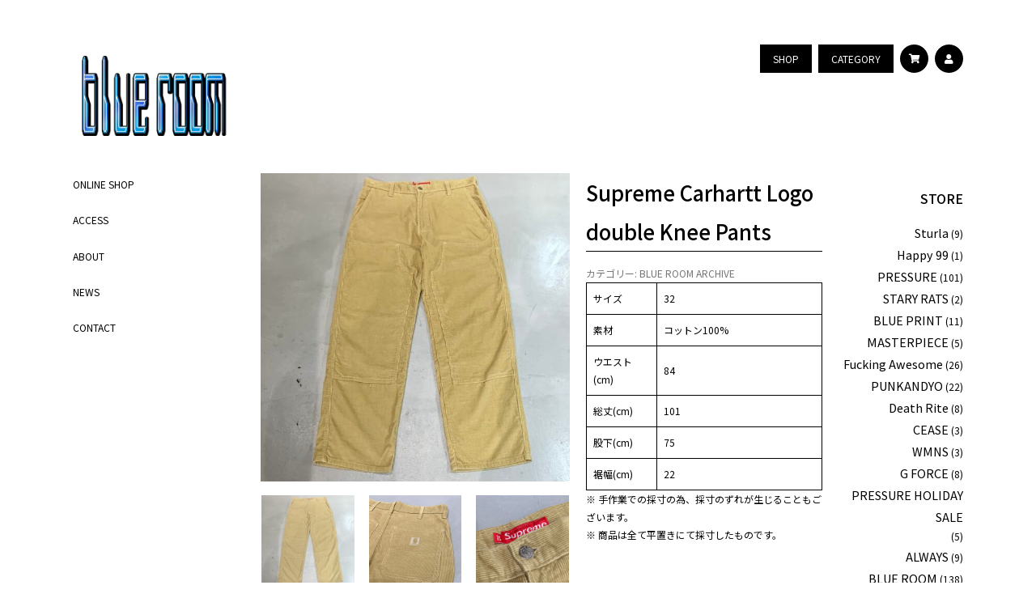

--- FILE ---
content_type: text/html; charset=UTF-8
request_url: https://blue-room.jp/product/supreme-carhartt-logo-double-knee-pants
body_size: 14434
content:
<!doctype html>
<html class="no-js" lang="ja">

    <head>

        <meta charset="UTF-8">
        <meta name="viewport" content="width=device-width, initial-scale=1.0" >

        <link rel="profile" href="https://gmpg.org/xfn/11">

        <meta name='robots' content='index, follow, max-image-preview:large, max-snippet:-1, max-video-preview:-1' />
	<style>img:is([sizes="auto" i], [sizes^="auto," i]) { contain-intrinsic-size: 3000px 1500px }</style>
	
	<!-- This site is optimized with the Yoast SEO plugin v26.7 - https://yoast.com/wordpress/plugins/seo/ -->
	<title>Supreme Carhartt Logo double Knee Pants - blue room</title>
	<meta name="description" content="Supreme Carhartt Logo double Knee Pants - アンビエントなアイテムを多く取り揃える。90年代のストリート、裏原、クラブウェアなどギミックの効いたアイテムの提案。当時の空気感をもたせた雰囲気造り。" />
	<link rel="canonical" href="https://blue-room.jp/product/supreme-carhartt-logo-double-knee-pants" />
	<meta property="og:locale" content="ja_JP" />
	<meta property="og:type" content="article" />
	<meta property="og:title" content="Supreme Carhartt Logo double Knee Pants - blue room" />
	<meta property="og:description" content="Supreme Carhartt Logo double Knee Pants - アンビエントなアイテムを多く取り揃える。90年代のストリート、裏原、クラブウェアなどギミックの効いたアイテムの提案。当時の空気感をもたせた雰囲気造り。" />
	<meta property="og:url" content="https://blue-room.jp/product/supreme-carhartt-logo-double-knee-pants" />
	<meta property="og:site_name" content="blue room" />
	<meta property="article:modified_time" content="2021-10-15T10:22:11+00:00" />
	<meta property="og:image" content="https://blue-room.jp/wp/wp-content/uploads/2021/10/CB0EFA3B-4C35-428A-BEEB-818CA6B8E867-scaled.jpeg" />
	<meta property="og:image:width" content="2560" />
	<meta property="og:image:height" content="2560" />
	<meta property="og:image:type" content="image/jpeg" />
	<meta name="twitter:card" content="summary_large_image" />
	<script type="application/ld+json" class="yoast-schema-graph">{"@context":"https://schema.org","@graph":[{"@type":"WebPage","@id":"https://blue-room.jp/product/supreme-carhartt-logo-double-knee-pants","url":"https://blue-room.jp/product/supreme-carhartt-logo-double-knee-pants","name":"Supreme Carhartt Logo double Knee Pants - blue room","isPartOf":{"@id":"https://blue-room.jp/#website"},"primaryImageOfPage":{"@id":"https://blue-room.jp/product/supreme-carhartt-logo-double-knee-pants#primaryimage"},"image":{"@id":"https://blue-room.jp/product/supreme-carhartt-logo-double-knee-pants#primaryimage"},"thumbnailUrl":"https://blue-room.jp/wp/wp-content/uploads/2021/10/CB0EFA3B-4C35-428A-BEEB-818CA6B8E867-scaled.jpeg","datePublished":"2021-10-12T10:05:24+00:00","dateModified":"2021-10-15T10:22:11+00:00","description":"Supreme Carhartt Logo double Knee Pants - アンビエントなアイテムを多く取り揃える。90年代のストリート、裏原、クラブウェアなどギミックの効いたアイテムの提案。当時の空気感をもたせた雰囲気造り。","breadcrumb":{"@id":"https://blue-room.jp/product/supreme-carhartt-logo-double-knee-pants#breadcrumb"},"inLanguage":"ja","potentialAction":[{"@type":"ReadAction","target":["https://blue-room.jp/product/supreme-carhartt-logo-double-knee-pants"]}]},{"@type":"ImageObject","inLanguage":"ja","@id":"https://blue-room.jp/product/supreme-carhartt-logo-double-knee-pants#primaryimage","url":"https://blue-room.jp/wp/wp-content/uploads/2021/10/CB0EFA3B-4C35-428A-BEEB-818CA6B8E867-scaled.jpeg","contentUrl":"https://blue-room.jp/wp/wp-content/uploads/2021/10/CB0EFA3B-4C35-428A-BEEB-818CA6B8E867-scaled.jpeg","width":2560,"height":2560},{"@type":"BreadcrumbList","@id":"https://blue-room.jp/product/supreme-carhartt-logo-double-knee-pants#breadcrumb","itemListElement":[{"@type":"ListItem","position":1,"name":"ホーム","item":"https://blue-room.jp/"},{"@type":"ListItem","position":2,"name":"ONLINE SHOP","item":"https://blue-room.jp/online"},{"@type":"ListItem","position":3,"name":"Supreme Carhartt Logo double Knee Pants"}]},{"@type":"WebSite","@id":"https://blue-room.jp/#website","url":"https://blue-room.jp/","name":"blue room","description":"90年代裏原系ブランドを中心に取り扱う古着屋","publisher":{"@id":"https://blue-room.jp/#organization"},"potentialAction":[{"@type":"SearchAction","target":{"@type":"EntryPoint","urlTemplate":"https://blue-room.jp/?s={search_term_string}"},"query-input":{"@type":"PropertyValueSpecification","valueRequired":true,"valueName":"search_term_string"}}],"inLanguage":"ja"},{"@type":"Organization","@id":"https://blue-room.jp/#organization","name":"blue room","url":"https://blue-room.jp/","logo":{"@type":"ImageObject","inLanguage":"ja","@id":"https://blue-room.jp/#/schema/logo/image/","url":"https://blue-room.jp/wp/wp-content/uploads/2019/04/blue_room.png","contentUrl":"https://blue-room.jp/wp/wp-content/uploads/2019/04/blue_room.png","width":458,"height":290,"caption":"blue room"},"image":{"@id":"https://blue-room.jp/#/schema/logo/image/"},"sameAs":["https://www.instagram.com/___summer_of_love___/"]}]}</script>
	<!-- / Yoast SEO plugin. -->



<script>
dataLayer = [{"title":"Supreme Carhartt Logo double Knee Pants","author":"staff","wordcount":1,"logged_in":"false","page_id":21606,"post_date":"2021-10-12 19:05:24"}];
</script>
<!-- Google Tag Manager -->
<script>(function(w,d,s,l,i){w[l]=w[l]||[];w[l].push({'gtm.start':
new Date().getTime(),event:'gtm.js'});var f=d.getElementsByTagName(s)[0],
j=d.createElement(s),dl=l!='dataLayer'?'&l='+l:'';j.async=true;j.src=
'https://www.googletagmanager.com/gtm.js?id='+i+dl;f.parentNode.insertBefore(j,f);
})(window,document,'script','dataLayer','GTM-T7KL35N');</script>
<!-- End Google Tag Manager --><link rel='dns-prefetch' href='//static.addtoany.com' />
<link rel='dns-prefetch' href='//cdnjs.cloudflare.com' />
<link rel='dns-prefetch' href='//unpkg.com' />
<link rel='dns-prefetch' href='//cdn.jsdelivr.net' />
<link rel='dns-prefetch' href='//fonts.googleapis.com' />
<link rel='dns-prefetch' href='//use.fontawesome.com' />
<link rel="alternate" type="application/rss+xml" title="blue room &raquo; フィード" href="https://blue-room.jp/feed" />
<link rel="alternate" type="application/rss+xml" title="blue room &raquo; コメントフィード" href="https://blue-room.jp/comments/feed" />
<script type="text/javascript">
/* <![CDATA[ */
window._wpemojiSettings = {"baseUrl":"https:\/\/s.w.org\/images\/core\/emoji\/16.0.1\/72x72\/","ext":".png","svgUrl":"https:\/\/s.w.org\/images\/core\/emoji\/16.0.1\/svg\/","svgExt":".svg","source":{"concatemoji":"https:\/\/blue-room.jp\/wp\/wp-includes\/js\/wp-emoji-release.min.js?ver=6.8.3"}};
/*! This file is auto-generated */
!function(s,n){var o,i,e;function c(e){try{var t={supportTests:e,timestamp:(new Date).valueOf()};sessionStorage.setItem(o,JSON.stringify(t))}catch(e){}}function p(e,t,n){e.clearRect(0,0,e.canvas.width,e.canvas.height),e.fillText(t,0,0);var t=new Uint32Array(e.getImageData(0,0,e.canvas.width,e.canvas.height).data),a=(e.clearRect(0,0,e.canvas.width,e.canvas.height),e.fillText(n,0,0),new Uint32Array(e.getImageData(0,0,e.canvas.width,e.canvas.height).data));return t.every(function(e,t){return e===a[t]})}function u(e,t){e.clearRect(0,0,e.canvas.width,e.canvas.height),e.fillText(t,0,0);for(var n=e.getImageData(16,16,1,1),a=0;a<n.data.length;a++)if(0!==n.data[a])return!1;return!0}function f(e,t,n,a){switch(t){case"flag":return n(e,"\ud83c\udff3\ufe0f\u200d\u26a7\ufe0f","\ud83c\udff3\ufe0f\u200b\u26a7\ufe0f")?!1:!n(e,"\ud83c\udde8\ud83c\uddf6","\ud83c\udde8\u200b\ud83c\uddf6")&&!n(e,"\ud83c\udff4\udb40\udc67\udb40\udc62\udb40\udc65\udb40\udc6e\udb40\udc67\udb40\udc7f","\ud83c\udff4\u200b\udb40\udc67\u200b\udb40\udc62\u200b\udb40\udc65\u200b\udb40\udc6e\u200b\udb40\udc67\u200b\udb40\udc7f");case"emoji":return!a(e,"\ud83e\udedf")}return!1}function g(e,t,n,a){var r="undefined"!=typeof WorkerGlobalScope&&self instanceof WorkerGlobalScope?new OffscreenCanvas(300,150):s.createElement("canvas"),o=r.getContext("2d",{willReadFrequently:!0}),i=(o.textBaseline="top",o.font="600 32px Arial",{});return e.forEach(function(e){i[e]=t(o,e,n,a)}),i}function t(e){var t=s.createElement("script");t.src=e,t.defer=!0,s.head.appendChild(t)}"undefined"!=typeof Promise&&(o="wpEmojiSettingsSupports",i=["flag","emoji"],n.supports={everything:!0,everythingExceptFlag:!0},e=new Promise(function(e){s.addEventListener("DOMContentLoaded",e,{once:!0})}),new Promise(function(t){var n=function(){try{var e=JSON.parse(sessionStorage.getItem(o));if("object"==typeof e&&"number"==typeof e.timestamp&&(new Date).valueOf()<e.timestamp+604800&&"object"==typeof e.supportTests)return e.supportTests}catch(e){}return null}();if(!n){if("undefined"!=typeof Worker&&"undefined"!=typeof OffscreenCanvas&&"undefined"!=typeof URL&&URL.createObjectURL&&"undefined"!=typeof Blob)try{var e="postMessage("+g.toString()+"("+[JSON.stringify(i),f.toString(),p.toString(),u.toString()].join(",")+"));",a=new Blob([e],{type:"text/javascript"}),r=new Worker(URL.createObjectURL(a),{name:"wpTestEmojiSupports"});return void(r.onmessage=function(e){c(n=e.data),r.terminate(),t(n)})}catch(e){}c(n=g(i,f,p,u))}t(n)}).then(function(e){for(var t in e)n.supports[t]=e[t],n.supports.everything=n.supports.everything&&n.supports[t],"flag"!==t&&(n.supports.everythingExceptFlag=n.supports.everythingExceptFlag&&n.supports[t]);n.supports.everythingExceptFlag=n.supports.everythingExceptFlag&&!n.supports.flag,n.DOMReady=!1,n.readyCallback=function(){n.DOMReady=!0}}).then(function(){return e}).then(function(){var e;n.supports.everything||(n.readyCallback(),(e=n.source||{}).concatemoji?t(e.concatemoji):e.wpemoji&&e.twemoji&&(t(e.twemoji),t(e.wpemoji)))}))}((window,document),window._wpemojiSettings);
/* ]]> */
</script>
<style id='wp-emoji-styles-inline-css' type='text/css'>

	img.wp-smiley, img.emoji {
		display: inline !important;
		border: none !important;
		box-shadow: none !important;
		height: 1em !important;
		width: 1em !important;
		margin: 0 0.07em !important;
		vertical-align: -0.1em !important;
		background: none !important;
		padding: 0 !important;
	}
</style>
<link rel='stylesheet' id='wp-block-library-css' href='https://blue-room.jp/wp/wp-includes/css/dist/block-library/style.min.css?ver=1726539838' type='text/css' media='all' />
<style id='wp-block-library-theme-inline-css' type='text/css'>
.wp-block-audio :where(figcaption){color:#555;font-size:13px;text-align:center}.is-dark-theme .wp-block-audio :where(figcaption){color:#ffffffa6}.wp-block-audio{margin:0 0 1em}.wp-block-code{border:1px solid #ccc;border-radius:4px;font-family:Menlo,Consolas,monaco,monospace;padding:.8em 1em}.wp-block-embed :where(figcaption){color:#555;font-size:13px;text-align:center}.is-dark-theme .wp-block-embed :where(figcaption){color:#ffffffa6}.wp-block-embed{margin:0 0 1em}.blocks-gallery-caption{color:#555;font-size:13px;text-align:center}.is-dark-theme .blocks-gallery-caption{color:#ffffffa6}:root :where(.wp-block-image figcaption){color:#555;font-size:13px;text-align:center}.is-dark-theme :root :where(.wp-block-image figcaption){color:#ffffffa6}.wp-block-image{margin:0 0 1em}.wp-block-pullquote{border-bottom:4px solid;border-top:4px solid;color:currentColor;margin-bottom:1.75em}.wp-block-pullquote cite,.wp-block-pullquote footer,.wp-block-pullquote__citation{color:currentColor;font-size:.8125em;font-style:normal;text-transform:uppercase}.wp-block-quote{border-left:.25em solid;margin:0 0 1.75em;padding-left:1em}.wp-block-quote cite,.wp-block-quote footer{color:currentColor;font-size:.8125em;font-style:normal;position:relative}.wp-block-quote:where(.has-text-align-right){border-left:none;border-right:.25em solid;padding-left:0;padding-right:1em}.wp-block-quote:where(.has-text-align-center){border:none;padding-left:0}.wp-block-quote.is-large,.wp-block-quote.is-style-large,.wp-block-quote:where(.is-style-plain){border:none}.wp-block-search .wp-block-search__label{font-weight:700}.wp-block-search__button{border:1px solid #ccc;padding:.375em .625em}:where(.wp-block-group.has-background){padding:1.25em 2.375em}.wp-block-separator.has-css-opacity{opacity:.4}.wp-block-separator{border:none;border-bottom:2px solid;margin-left:auto;margin-right:auto}.wp-block-separator.has-alpha-channel-opacity{opacity:1}.wp-block-separator:not(.is-style-wide):not(.is-style-dots){width:100px}.wp-block-separator.has-background:not(.is-style-dots){border-bottom:none;height:1px}.wp-block-separator.has-background:not(.is-style-wide):not(.is-style-dots){height:2px}.wp-block-table{margin:0 0 1em}.wp-block-table td,.wp-block-table th{word-break:normal}.wp-block-table :where(figcaption){color:#555;font-size:13px;text-align:center}.is-dark-theme .wp-block-table :where(figcaption){color:#ffffffa6}.wp-block-video :where(figcaption){color:#555;font-size:13px;text-align:center}.is-dark-theme .wp-block-video :where(figcaption){color:#ffffffa6}.wp-block-video{margin:0 0 1em}:root :where(.wp-block-template-part.has-background){margin-bottom:0;margin-top:0;padding:1.25em 2.375em}
</style>
<style id='classic-theme-styles-inline-css' type='text/css'>
/*! This file is auto-generated */
.wp-block-button__link{color:#fff;background-color:#32373c;border-radius:9999px;box-shadow:none;text-decoration:none;padding:calc(.667em + 2px) calc(1.333em + 2px);font-size:1.125em}.wp-block-file__button{background:#32373c;color:#fff;text-decoration:none}
</style>
<style id='global-styles-inline-css' type='text/css'>
:root{--wp--preset--aspect-ratio--square: 1;--wp--preset--aspect-ratio--4-3: 4/3;--wp--preset--aspect-ratio--3-4: 3/4;--wp--preset--aspect-ratio--3-2: 3/2;--wp--preset--aspect-ratio--2-3: 2/3;--wp--preset--aspect-ratio--16-9: 16/9;--wp--preset--aspect-ratio--9-16: 9/16;--wp--preset--color--black: #000000;--wp--preset--color--cyan-bluish-gray: #abb8c3;--wp--preset--color--white: #ffffff;--wp--preset--color--pale-pink: #f78da7;--wp--preset--color--vivid-red: #cf2e2e;--wp--preset--color--luminous-vivid-orange: #ff6900;--wp--preset--color--luminous-vivid-amber: #fcb900;--wp--preset--color--light-green-cyan: #7bdcb5;--wp--preset--color--vivid-green-cyan: #00d084;--wp--preset--color--pale-cyan-blue: #8ed1fc;--wp--preset--color--vivid-cyan-blue: #0693e3;--wp--preset--color--vivid-purple: #9b51e0;--wp--preset--gradient--vivid-cyan-blue-to-vivid-purple: linear-gradient(135deg,rgba(6,147,227,1) 0%,rgb(155,81,224) 100%);--wp--preset--gradient--light-green-cyan-to-vivid-green-cyan: linear-gradient(135deg,rgb(122,220,180) 0%,rgb(0,208,130) 100%);--wp--preset--gradient--luminous-vivid-amber-to-luminous-vivid-orange: linear-gradient(135deg,rgba(252,185,0,1) 0%,rgba(255,105,0,1) 100%);--wp--preset--gradient--luminous-vivid-orange-to-vivid-red: linear-gradient(135deg,rgba(255,105,0,1) 0%,rgb(207,46,46) 100%);--wp--preset--gradient--very-light-gray-to-cyan-bluish-gray: linear-gradient(135deg,rgb(238,238,238) 0%,rgb(169,184,195) 100%);--wp--preset--gradient--cool-to-warm-spectrum: linear-gradient(135deg,rgb(74,234,220) 0%,rgb(151,120,209) 20%,rgb(207,42,186) 40%,rgb(238,44,130) 60%,rgb(251,105,98) 80%,rgb(254,248,76) 100%);--wp--preset--gradient--blush-light-purple: linear-gradient(135deg,rgb(255,206,236) 0%,rgb(152,150,240) 100%);--wp--preset--gradient--blush-bordeaux: linear-gradient(135deg,rgb(254,205,165) 0%,rgb(254,45,45) 50%,rgb(107,0,62) 100%);--wp--preset--gradient--luminous-dusk: linear-gradient(135deg,rgb(255,203,112) 0%,rgb(199,81,192) 50%,rgb(65,88,208) 100%);--wp--preset--gradient--pale-ocean: linear-gradient(135deg,rgb(255,245,203) 0%,rgb(182,227,212) 50%,rgb(51,167,181) 100%);--wp--preset--gradient--electric-grass: linear-gradient(135deg,rgb(202,248,128) 0%,rgb(113,206,126) 100%);--wp--preset--gradient--midnight: linear-gradient(135deg,rgb(2,3,129) 0%,rgb(40,116,252) 100%);--wp--preset--font-size--small: 19.5px;--wp--preset--font-size--medium: 20px;--wp--preset--font-size--large: 30px;--wp--preset--font-size--x-large: 42px;--wp--preset--font-size--normal: 22px;--wp--preset--font-size--huge: 49.5px;--wp--preset--spacing--20: 0.44rem;--wp--preset--spacing--30: 0.67rem;--wp--preset--spacing--40: 1rem;--wp--preset--spacing--50: 1.5rem;--wp--preset--spacing--60: 2.25rem;--wp--preset--spacing--70: 3.38rem;--wp--preset--spacing--80: 5.06rem;--wp--preset--shadow--natural: 6px 6px 9px rgba(0, 0, 0, 0.2);--wp--preset--shadow--deep: 12px 12px 50px rgba(0, 0, 0, 0.4);--wp--preset--shadow--sharp: 6px 6px 0px rgba(0, 0, 0, 0.2);--wp--preset--shadow--outlined: 6px 6px 0px -3px rgba(255, 255, 255, 1), 6px 6px rgba(0, 0, 0, 1);--wp--preset--shadow--crisp: 6px 6px 0px rgba(0, 0, 0, 1);}:where(.is-layout-flex){gap: 0.5em;}:where(.is-layout-grid){gap: 0.5em;}body .is-layout-flex{display: flex;}.is-layout-flex{flex-wrap: wrap;align-items: center;}.is-layout-flex > :is(*, div){margin: 0;}body .is-layout-grid{display: grid;}.is-layout-grid > :is(*, div){margin: 0;}:where(.wp-block-columns.is-layout-flex){gap: 2em;}:where(.wp-block-columns.is-layout-grid){gap: 2em;}:where(.wp-block-post-template.is-layout-flex){gap: 1.25em;}:where(.wp-block-post-template.is-layout-grid){gap: 1.25em;}.has-black-color{color: var(--wp--preset--color--black) !important;}.has-cyan-bluish-gray-color{color: var(--wp--preset--color--cyan-bluish-gray) !important;}.has-white-color{color: var(--wp--preset--color--white) !important;}.has-pale-pink-color{color: var(--wp--preset--color--pale-pink) !important;}.has-vivid-red-color{color: var(--wp--preset--color--vivid-red) !important;}.has-luminous-vivid-orange-color{color: var(--wp--preset--color--luminous-vivid-orange) !important;}.has-luminous-vivid-amber-color{color: var(--wp--preset--color--luminous-vivid-amber) !important;}.has-light-green-cyan-color{color: var(--wp--preset--color--light-green-cyan) !important;}.has-vivid-green-cyan-color{color: var(--wp--preset--color--vivid-green-cyan) !important;}.has-pale-cyan-blue-color{color: var(--wp--preset--color--pale-cyan-blue) !important;}.has-vivid-cyan-blue-color{color: var(--wp--preset--color--vivid-cyan-blue) !important;}.has-vivid-purple-color{color: var(--wp--preset--color--vivid-purple) !important;}.has-black-background-color{background-color: var(--wp--preset--color--black) !important;}.has-cyan-bluish-gray-background-color{background-color: var(--wp--preset--color--cyan-bluish-gray) !important;}.has-white-background-color{background-color: var(--wp--preset--color--white) !important;}.has-pale-pink-background-color{background-color: var(--wp--preset--color--pale-pink) !important;}.has-vivid-red-background-color{background-color: var(--wp--preset--color--vivid-red) !important;}.has-luminous-vivid-orange-background-color{background-color: var(--wp--preset--color--luminous-vivid-orange) !important;}.has-luminous-vivid-amber-background-color{background-color: var(--wp--preset--color--luminous-vivid-amber) !important;}.has-light-green-cyan-background-color{background-color: var(--wp--preset--color--light-green-cyan) !important;}.has-vivid-green-cyan-background-color{background-color: var(--wp--preset--color--vivid-green-cyan) !important;}.has-pale-cyan-blue-background-color{background-color: var(--wp--preset--color--pale-cyan-blue) !important;}.has-vivid-cyan-blue-background-color{background-color: var(--wp--preset--color--vivid-cyan-blue) !important;}.has-vivid-purple-background-color{background-color: var(--wp--preset--color--vivid-purple) !important;}.has-black-border-color{border-color: var(--wp--preset--color--black) !important;}.has-cyan-bluish-gray-border-color{border-color: var(--wp--preset--color--cyan-bluish-gray) !important;}.has-white-border-color{border-color: var(--wp--preset--color--white) !important;}.has-pale-pink-border-color{border-color: var(--wp--preset--color--pale-pink) !important;}.has-vivid-red-border-color{border-color: var(--wp--preset--color--vivid-red) !important;}.has-luminous-vivid-orange-border-color{border-color: var(--wp--preset--color--luminous-vivid-orange) !important;}.has-luminous-vivid-amber-border-color{border-color: var(--wp--preset--color--luminous-vivid-amber) !important;}.has-light-green-cyan-border-color{border-color: var(--wp--preset--color--light-green-cyan) !important;}.has-vivid-green-cyan-border-color{border-color: var(--wp--preset--color--vivid-green-cyan) !important;}.has-pale-cyan-blue-border-color{border-color: var(--wp--preset--color--pale-cyan-blue) !important;}.has-vivid-cyan-blue-border-color{border-color: var(--wp--preset--color--vivid-cyan-blue) !important;}.has-vivid-purple-border-color{border-color: var(--wp--preset--color--vivid-purple) !important;}.has-vivid-cyan-blue-to-vivid-purple-gradient-background{background: var(--wp--preset--gradient--vivid-cyan-blue-to-vivid-purple) !important;}.has-light-green-cyan-to-vivid-green-cyan-gradient-background{background: var(--wp--preset--gradient--light-green-cyan-to-vivid-green-cyan) !important;}.has-luminous-vivid-amber-to-luminous-vivid-orange-gradient-background{background: var(--wp--preset--gradient--luminous-vivid-amber-to-luminous-vivid-orange) !important;}.has-luminous-vivid-orange-to-vivid-red-gradient-background{background: var(--wp--preset--gradient--luminous-vivid-orange-to-vivid-red) !important;}.has-very-light-gray-to-cyan-bluish-gray-gradient-background{background: var(--wp--preset--gradient--very-light-gray-to-cyan-bluish-gray) !important;}.has-cool-to-warm-spectrum-gradient-background{background: var(--wp--preset--gradient--cool-to-warm-spectrum) !important;}.has-blush-light-purple-gradient-background{background: var(--wp--preset--gradient--blush-light-purple) !important;}.has-blush-bordeaux-gradient-background{background: var(--wp--preset--gradient--blush-bordeaux) !important;}.has-luminous-dusk-gradient-background{background: var(--wp--preset--gradient--luminous-dusk) !important;}.has-pale-ocean-gradient-background{background: var(--wp--preset--gradient--pale-ocean) !important;}.has-electric-grass-gradient-background{background: var(--wp--preset--gradient--electric-grass) !important;}.has-midnight-gradient-background{background: var(--wp--preset--gradient--midnight) !important;}.has-small-font-size{font-size: var(--wp--preset--font-size--small) !important;}.has-medium-font-size{font-size: var(--wp--preset--font-size--medium) !important;}.has-large-font-size{font-size: var(--wp--preset--font-size--large) !important;}.has-x-large-font-size{font-size: var(--wp--preset--font-size--x-large) !important;}
:where(.wp-block-post-template.is-layout-flex){gap: 1.25em;}:where(.wp-block-post-template.is-layout-grid){gap: 1.25em;}
:where(.wp-block-columns.is-layout-flex){gap: 2em;}:where(.wp-block-columns.is-layout-grid){gap: 2em;}
:root :where(.wp-block-pullquote){font-size: 1.5em;line-height: 1.6;}
</style>
<style id='woocommerce-inline-inline-css' type='text/css'>
.woocommerce form .form-row .required { visibility: visible; }
</style>
<link rel='stylesheet' id='brands-styles-css' href='https://blue-room.jp/wp/wp-content/plugins/woocommerce/assets/css/brands.css?ver=10.1.3' type='text/css' media='all' />
<link rel='stylesheet' id='theme-style-css' href='https://blue-room.jp/wp/wp-content/themes/pxlm-aworld/style.css?ver=2024091722358' type='text/css' media='all' />
<link rel='stylesheet' id='google-font-style-css' href='//fonts.googleapis.com/css?family=Noto+Sans+JP%3A400%2C500%2C700&#038;ver=1726539838' type='text/css' media='all' />
<link rel='stylesheet' id='fontawesome-style-css' href='//use.fontawesome.com/releases/v5.5.0/css/all.css?ver=1726539838' type='text/css' media='all' />
<link rel='stylesheet' id='animate-style-css' href='//cdnjs.cloudflare.com/ajax/libs/animate.css/3.7.0/animate.min.css' type='text/css' media='all' />
<link rel='stylesheet' id='swiper-style-css' href='//cdnjs.cloudflare.com/ajax/libs/Swiper/4.5.0/css/swiper.min.css' type='text/css' media='all' />
<link rel='stylesheet' id='pushbar-style-css' href='https://blue-room.jp/wp/wp-content/themes/pxlm-aworld/pushbar/pushbar.css?ver=1726539838' type='text/css' media='all' />
<link rel='stylesheet' id='addtoany-css' href='https://blue-room.jp/wp/wp-content/plugins/add-to-any/addtoany.min.css?ver=1.16' type='text/css' media='all' />
<script type="text/javascript" id="addtoany-core-js-before">
/* <![CDATA[ */
window.a2a_config=window.a2a_config||{};a2a_config.callbacks=[];a2a_config.overlays=[];a2a_config.templates={};a2a_localize = {
	Share: "共有",
	Save: "ブックマーク",
	Subscribe: "購読",
	Email: "メール",
	Bookmark: "ブックマーク",
	ShowAll: "すべて表示する",
	ShowLess: "小さく表示する",
	FindServices: "サービスを探す",
	FindAnyServiceToAddTo: "追加するサービスを今すぐ探す",
	PoweredBy: "Powered by",
	ShareViaEmail: "メールでシェアする",
	SubscribeViaEmail: "メールで購読する",
	BookmarkInYourBrowser: "ブラウザにブックマーク",
	BookmarkInstructions: "このページをブックマークするには、 Ctrl+D または \u2318+D を押下。",
	AddToYourFavorites: "お気に入りに追加",
	SendFromWebOrProgram: "任意のメールアドレスまたはメールプログラムから送信",
	EmailProgram: "メールプログラム",
	More: "詳細&#8230;",
	ThanksForSharing: "共有ありがとうございます !",
	ThanksForFollowing: "フォローありがとうございます !"
};

var getPageTitle = document.title;
a2a_config.templates.twitter=getPageTitle+" ${link}";
/* ]]> */
</script>
<script type="text/javascript" defer src="https://static.addtoany.com/menu/page.js" id="addtoany-core-js"></script>
<script type="text/javascript" src="https://blue-room.jp/wp/wp-includes/js/jquery/jquery.min.js?ver=3.7.1" id="jquery-core-js"></script>
<script type="text/javascript" src="https://blue-room.jp/wp/wp-includes/js/jquery/jquery-migrate.min.js?ver=3.4.1" id="jquery-migrate-js"></script>
<script type="text/javascript" defer src="https://blue-room.jp/wp/wp-content/plugins/add-to-any/addtoany.min.js?ver=1.1" id="addtoany-jquery-js"></script>
<script type="text/javascript" src="https://blue-room.jp/wp/wp-content/plugins/woocommerce/assets/js/jquery-blockui/jquery.blockUI.min.js?ver=2.7.0-wc.10.1.3" id="jquery-blockui-js" defer="defer" data-wp-strategy="defer"></script>
<script type="text/javascript" id="wc-add-to-cart-js-extra">
/* <![CDATA[ */
var wc_add_to_cart_params = {"ajax_url":"\/wp\/wp-admin\/admin-ajax.php","wc_ajax_url":"\/?wc-ajax=%%endpoint%%","i18n_view_cart":"\u304a\u8cb7\u3044\u7269\u30ab\u30b4\u3092\u8868\u793a","cart_url":"https:\/\/blue-room.jp\/cart","is_cart":"","cart_redirect_after_add":"no"};
/* ]]> */
</script>
<script type="text/javascript" src="https://blue-room.jp/wp/wp-content/plugins/woocommerce/assets/js/frontend/add-to-cart.min.js?ver=10.1.3" id="wc-add-to-cart-js" defer="defer" data-wp-strategy="defer"></script>
<script type="text/javascript" src="https://blue-room.jp/wp/wp-content/plugins/woocommerce/assets/js/zoom/jquery.zoom.min.js?ver=1.7.21-wc.10.1.3" id="zoom-js" defer="defer" data-wp-strategy="defer"></script>
<script type="text/javascript" src="https://blue-room.jp/wp/wp-content/plugins/woocommerce/assets/js/flexslider/jquery.flexslider.min.js?ver=2.7.2-wc.10.1.3" id="flexslider-js" defer="defer" data-wp-strategy="defer"></script>
<script type="text/javascript" id="wc-single-product-js-extra">
/* <![CDATA[ */
var wc_single_product_params = {"i18n_required_rating_text":"\u8a55\u4fa1\u3092\u9078\u629e\u3057\u3066\u304f\u3060\u3055\u3044","i18n_rating_options":["1\u3064\u661f (\u6700\u9ad8\u8a55\u4fa1: 5\u3064\u661f)","2\u3064\u661f (\u6700\u9ad8\u8a55\u4fa1: 5\u3064\u661f)","3\u3064\u661f (\u6700\u9ad8\u8a55\u4fa1: 5\u3064\u661f)","4\u3064\u661f (\u6700\u9ad8\u8a55\u4fa1: 5\u3064\u661f)","5\u3064\u661f (\u6700\u9ad8\u8a55\u4fa1: 5\u3064\u661f)"],"i18n_product_gallery_trigger_text":"\u30d5\u30eb\u30b9\u30af\u30ea\u30fc\u30f3\u753b\u50cf\u30ae\u30e3\u30e9\u30ea\u30fc\u3092\u8868\u793a","review_rating_required":"yes","flexslider":{"rtl":false,"animation":"slide","smoothHeight":true,"directionNav":false,"controlNav":"thumbnails","slideshow":false,"animationSpeed":500,"animationLoop":false,"allowOneSlide":false},"zoom_enabled":"1","zoom_options":[],"photoswipe_enabled":"","photoswipe_options":{"shareEl":false,"closeOnScroll":false,"history":false,"hideAnimationDuration":0,"showAnimationDuration":0},"flexslider_enabled":"1"};
/* ]]> */
</script>
<script type="text/javascript" src="https://blue-room.jp/wp/wp-content/plugins/woocommerce/assets/js/frontend/single-product.min.js?ver=10.1.3" id="wc-single-product-js" defer="defer" data-wp-strategy="defer"></script>
<script type="text/javascript" src="https://blue-room.jp/wp/wp-content/plugins/woocommerce/assets/js/js-cookie/js.cookie.min.js?ver=2.1.4-wc.10.1.3" id="js-cookie-js" defer="defer" data-wp-strategy="defer"></script>
<script type="text/javascript" id="woocommerce-js-extra">
/* <![CDATA[ */
var woocommerce_params = {"ajax_url":"\/wp\/wp-admin\/admin-ajax.php","wc_ajax_url":"\/?wc-ajax=%%endpoint%%","i18n_password_show":"\u30d1\u30b9\u30ef\u30fc\u30c9\u3092\u8868\u793a","i18n_password_hide":"\u30d1\u30b9\u30ef\u30fc\u30c9\u3092\u96a0\u3059"};
/* ]]> */
</script>
<script type="text/javascript" src="https://blue-room.jp/wp/wp-content/plugins/woocommerce/assets/js/frontend/woocommerce.min.js?ver=10.1.3" id="woocommerce-js" defer="defer" data-wp-strategy="defer"></script>
<link rel="https://api.w.org/" href="https://blue-room.jp/wp-json/" /><link rel="alternate" title="JSON" type="application/json" href="https://blue-room.jp/wp-json/wp/v2/product/21606" /><link rel="EditURI" type="application/rsd+xml" title="RSD" href="https://blue-room.jp/wp/xmlrpc.php?rsd" />
<meta name="generator" content="WordPress 6.8.3" />
<meta name="generator" content="WooCommerce 10.1.3" />
<link rel='shortlink' href='https://blue-room.jp/?p=21606' />
<link rel="alternate" title="oEmbed (JSON)" type="application/json+oembed" href="https://blue-room.jp/wp-json/oembed/1.0/embed?url=https%3A%2F%2Fblue-room.jp%2Fproduct%2Fsupreme-carhartt-logo-double-knee-pants" />
<link rel="alternate" title="oEmbed (XML)" type="text/xml+oembed" href="https://blue-room.jp/wp-json/oembed/1.0/embed?url=https%3A%2F%2Fblue-room.jp%2Fproduct%2Fsupreme-carhartt-logo-double-knee-pants&#038;format=xml" />
	<noscript><style>.woocommerce-product-gallery{ opacity: 1 !important; }</style></noscript>
	<link rel="icon" href="https://blue-room.jp/wp/wp-content/uploads/2020/10/cropped-favicon-32x32.png" sizes="32x32" />
<link rel="icon" href="https://blue-room.jp/wp/wp-content/uploads/2020/10/cropped-favicon-192x192.png" sizes="192x192" />
<link rel="apple-touch-icon" href="https://blue-room.jp/wp/wp-content/uploads/2020/10/cropped-favicon-180x180.png" />
<meta name="msapplication-TileImage" content="https://blue-room.jp/wp/wp-content/uploads/2020/10/cropped-favicon-270x270.png" />

    </head>

    <body class="wp-singular product-template-default single single-product postid-21606 wp-embed-responsive wp-theme-pxlm-aworld theme-pxlm-aworld woocommerce woocommerce-page woocommerce-no-js">

        <!-- Google Tag Manager (noscript) -->
<noscript><iframe src="https://www.googletagmanager.com/ns.html?id=GTM-T7KL35N" height="0" width="0" style="display:none;visibility:hidden"></iframe></noscript>
<!-- End Google Tag Manager (noscript) -->
        <div data-pushbar-id="mypushbar1" class="pushbar from_right">
            <button data-pushbar-close><i class="fas fa-times"></i></button>
                        <nav class="main-navigation" aria-label="Top Menu">
                <div class="menu-global-menu-container"><ul id="menu-global-menu" class="slide-menu" tabindex="0"><li id="menu-item-571" class="menu-item menu-item-type-post_type menu-item-object-page current_page_parent menu-item-571"><a href="https://blue-room.jp/online">ONLINE SHOP</a></li>
<li id="menu-item-22120" class="menu-item menu-item-type-post_type menu-item-object-page menu-item-22120"><a href="https://blue-room.jp/access">ACCESS</a></li>
<li id="menu-item-15672" class="menu-item menu-item-type-post_type menu-item-object-page menu-item-15672"><a href="https://blue-room.jp/about">ABOUT</a></li>
<li id="menu-item-11" class="menu-item menu-item-type-taxonomy menu-item-object-category menu-item-11"><a href="https://blue-room.jp/archives/category/news">NEWS</a></li>
<li id="menu-item-22" class="menu-item menu-item-type-post_type menu-item-object-page menu-item-22"><a href="https://blue-room.jp/contact">CONTACT</a></li>
</ul></div>            </nav><!-- #site-navigation -->
                        <button data-pushbar-close><i class="fas fa-times"></i></button>
        </div>

    <div id="page" class="site">
        <div class="site-inner">

            <div class="logo-area">
                                <p class="site-title"><a href="https://blue-room.jp/" rel="home"><img src="https://blue-room.jp/wp/wp-content/uploads/2019/04/blue_room.png" alt="blue room"></a></p>
                                <div class="pushbar_main_content pushbar_blur">
                    <button data-pushbar-target="mypushbar1">
                        <i class="fas fa-bars"></i>
                        MENU
                    </button>
                </div>
            </div>

            <header id="masthead" class="site-header" ontouchstart>
                <div class="description-area sp-none">
                    <h1 class="description">90年代裏原系ブランドを中心に取り扱う古着屋</h1>
                </div>
                                <nav id="site-navigation" class="main-navigation" aria-label="Top Menu">
                    <div class="menu-global-menu-container"><ul id="menu-global-menu-1" class="main-menu" tabindex="0"><li class="menu-item menu-item-type-post_type menu-item-object-page current_page_parent menu-item-571"><a href="https://blue-room.jp/online">ONLINE SHOP</a></li>
<li class="menu-item menu-item-type-post_type menu-item-object-page menu-item-22120"><a href="https://blue-room.jp/access">ACCESS</a></li>
<li class="menu-item menu-item-type-post_type menu-item-object-page menu-item-15672"><a href="https://blue-room.jp/about">ABOUT</a></li>
<li class="menu-item menu-item-type-taxonomy menu-item-object-category menu-item-11"><a href="https://blue-room.jp/archives/category/news">NEWS</a></li>
<li class="menu-item menu-item-type-post_type menu-item-object-page menu-item-22"><a href="https://blue-room.jp/contact">CONTACT</a></li>
</ul></div>                </nav><!-- #site-navigation -->
                            </header><!-- .site-header -->

            <div class="icon" id="header-tab">
                <ul class="header-tab-area">
                    <li v-on:click="change('A')" v-bind:class="{'active': isActive === 'A'}" class="square">SHOP</li>
                    <li v-on:click="change('B')" v-bind:class="{'active': isActive === 'B'}" class="square">CATEGORY</li>
                    <li class="circle"><a href="https://blue-room.jp/cart"><i class="fas fa-shopping-cart"></i></a></li>
                    <li class="circle"><a href="https://blue-room.jp/account"><i class="fas fa-user"></i></a></li>
                </ul>
                <ul class="contents" v-bind:class="{'active': isActive !== '0'}">
                    <li v-if="isActive === 'A'"><div class="woocommerce columns-4"><ul class="products columns-4">
<li class="product-category product first">
	<a aria-label="商品カテゴリー「ALWAYS」にアクセス" href="https://blue-room.jp/product-category/store/always"><img src="https://blue-room.jp/wp/wp-content/uploads/woocommerce-placeholder.png" alt="ALWAYS" width="300" height="300" />		<h2 class="woocommerce-loop-category__title">
			ALWAYS <mark class="count">(9)</mark>		</h2>
		</a></li>
<li class="product-category product">
	<a aria-label="商品カテゴリー「BLUE PRINT」にアクセス" href="https://blue-room.jp/product-category/store/blue-print"><img src="https://blue-room.jp/wp/wp-content/uploads/2023/06/IMG_6297-300x300.jpg" alt="BLUE PRINT" width="300" height="300" srcset="https://blue-room.jp/wp/wp-content/uploads/2023/06/IMG_6297-300x300.jpg 300w, https://blue-room.jp/wp/wp-content/uploads/2023/06/IMG_6297-1024x1024.jpg 1024w, https://blue-room.jp/wp/wp-content/uploads/2023/06/IMG_6297-150x150.jpg 150w, https://blue-room.jp/wp/wp-content/uploads/2023/06/IMG_6297-768x768.jpg 768w, https://blue-room.jp/wp/wp-content/uploads/2023/06/IMG_6297-512x512.jpg 512w, https://blue-room.jp/wp/wp-content/uploads/2023/06/IMG_6297-600x600.jpg 600w, https://blue-room.jp/wp/wp-content/uploads/2023/06/IMG_6297-100x100.jpg 100w, https://blue-room.jp/wp/wp-content/uploads/2023/06/IMG_6297.jpg 1280w" sizes="(max-width: 300px) 100vw, 300px" />		<h2 class="woocommerce-loop-category__title">
			BLUE PRINT <mark class="count">(11)</mark>		</h2>
		</a></li>
<li class="product-category product">
	<a aria-label="商品カテゴリー「CEASE」にアクセス" href="https://blue-room.jp/product-category/store/cease"><img src="https://blue-room.jp/wp/wp-content/uploads/woocommerce-placeholder.png" alt="CEASE" width="300" height="300" />		<h2 class="woocommerce-loop-category__title">
			CEASE <mark class="count">(3)</mark>		</h2>
		</a></li>
<li class="product-category product last">
	<a aria-label="商品カテゴリー「Death Rite」にアクセス" href="https://blue-room.jp/product-category/store/death-rite-store"><img src="https://blue-room.jp/wp/wp-content/uploads/woocommerce-placeholder.png" alt="Death Rite" width="300" height="300" />		<h2 class="woocommerce-loop-category__title">
			Death Rite <mark class="count">(8)</mark>		</h2>
		</a></li>
<li class="product-category product first">
	<a aria-label="商品カテゴリー「Fucking Awesome」にアクセス" href="https://blue-room.jp/product-category/store/fucking-awesome"><img src="https://blue-room.jp/wp/wp-content/uploads/woocommerce-placeholder.png" alt="Fucking Awesome" width="300" height="300" />		<h2 class="woocommerce-loop-category__title">
			Fucking Awesome <mark class="count">(26)</mark>		</h2>
		</a></li>
<li class="product-category product">
	<a aria-label="商品カテゴリー「G FORCE」にアクセス" href="https://blue-room.jp/product-category/store/g-force"><img src="https://blue-room.jp/wp/wp-content/uploads/woocommerce-placeholder.png" alt="G FORCE" width="300" height="300" />		<h2 class="woocommerce-loop-category__title">
			G FORCE <mark class="count">(8)</mark>		</h2>
		</a></li>
<li class="product-category product">
	<a aria-label="商品カテゴリー「Happy 99」にアクセス" href="https://blue-room.jp/product-category/store/happy-99"><img src="https://blue-room.jp/wp/wp-content/uploads/woocommerce-placeholder.png" alt="Happy 99" width="300" height="300" />		<h2 class="woocommerce-loop-category__title">
			Happy 99 <mark class="count">(1)</mark>		</h2>
		</a></li>
<li class="product-category product last">
	<a aria-label="商品カテゴリー「MASTERPIECE」にアクセス" href="https://blue-room.jp/product-category/store/masterpiece"><img src="https://blue-room.jp/wp/wp-content/uploads/woocommerce-placeholder.png" alt="MASTERPIECE" width="300" height="300" />		<h2 class="woocommerce-loop-category__title">
			MASTERPIECE <mark class="count">(5)</mark>		</h2>
		</a></li>
<li class="product-category product first">
	<a aria-label="商品カテゴリー「PRESSURE」にアクセス" href="https://blue-room.jp/product-category/store/pressure"><img src="https://blue-room.jp/wp/wp-content/uploads/2023/05/5D5E134B-29F6-4D6A-9BDC-36F8F8C7BDEE-300x300.jpeg" alt="PRESSURE" width="300" height="300" srcset="https://blue-room.jp/wp/wp-content/uploads/2023/05/5D5E134B-29F6-4D6A-9BDC-36F8F8C7BDEE-300x300.jpeg 300w, https://blue-room.jp/wp/wp-content/uploads/2023/05/5D5E134B-29F6-4D6A-9BDC-36F8F8C7BDEE-1024x1024.jpeg 1024w, https://blue-room.jp/wp/wp-content/uploads/2023/05/5D5E134B-29F6-4D6A-9BDC-36F8F8C7BDEE-150x150.jpeg 150w, https://blue-room.jp/wp/wp-content/uploads/2023/05/5D5E134B-29F6-4D6A-9BDC-36F8F8C7BDEE-768x767.jpeg 768w, https://blue-room.jp/wp/wp-content/uploads/2023/05/5D5E134B-29F6-4D6A-9BDC-36F8F8C7BDEE-512x512.jpeg 512w, https://blue-room.jp/wp/wp-content/uploads/2023/05/5D5E134B-29F6-4D6A-9BDC-36F8F8C7BDEE-600x600.jpeg 600w, https://blue-room.jp/wp/wp-content/uploads/2023/05/5D5E134B-29F6-4D6A-9BDC-36F8F8C7BDEE-100x100.jpeg 100w, https://blue-room.jp/wp/wp-content/uploads/2023/05/5D5E134B-29F6-4D6A-9BDC-36F8F8C7BDEE.jpeg 1335w" sizes="(max-width: 300px) 100vw, 300px" />		<h2 class="woocommerce-loop-category__title">
			PRESSURE <mark class="count">(101)</mark>		</h2>
		</a></li>
<li class="product-category product">
	<a aria-label="商品カテゴリー「PRESSURE HOLIDAY SALE」にアクセス" href="https://blue-room.jp/product-category/store/pressure-holiday-sale"><img src="https://blue-room.jp/wp/wp-content/uploads/woocommerce-placeholder.png" alt="PRESSURE HOLIDAY SALE" width="300" height="300" />		<h2 class="woocommerce-loop-category__title">
			PRESSURE HOLIDAY SALE <mark class="count">(5)</mark>		</h2>
		</a></li>
<li class="product-category product">
	<a aria-label="商品カテゴリー「PUNKANDYO」にアクセス" href="https://blue-room.jp/product-category/store/punkandyo"><img src="https://blue-room.jp/wp/wp-content/uploads/woocommerce-placeholder.png" alt="PUNKANDYO" width="300" height="300" />		<h2 class="woocommerce-loop-category__title">
			PUNKANDYO <mark class="count">(22)</mark>		</h2>
		</a></li>
<li class="product-category product last">
	<a aria-label="商品カテゴリー「STARY RATS」にアクセス" href="https://blue-room.jp/product-category/store/stary-rats"><img src="https://blue-room.jp/wp/wp-content/uploads/woocommerce-placeholder.png" alt="STARY RATS" width="300" height="300" />		<h2 class="woocommerce-loop-category__title">
			STARY RATS <mark class="count">(2)</mark>		</h2>
		</a></li>
<li class="product-category product first">
	<a aria-label="商品カテゴリー「Sturla」にアクセス" href="https://blue-room.jp/product-category/store/sturla"><img src="https://blue-room.jp/wp/wp-content/uploads/woocommerce-placeholder.png" alt="Sturla" width="300" height="300" />		<h2 class="woocommerce-loop-category__title">
			Sturla <mark class="count">(9)</mark>		</h2>
		</a></li>
<li class="product-category product">
	<a aria-label="商品カテゴリー「WMNS」にアクセス" href="https://blue-room.jp/product-category/store/ladies"><img src="https://blue-room.jp/wp/wp-content/uploads/woocommerce-placeholder.png" alt="WMNS" width="300" height="300" />		<h2 class="woocommerce-loop-category__title">
			WMNS <mark class="count">(3)</mark>		</h2>
		</a></li>
<li class="product-category product">
	<a aria-label="商品カテゴリー「BLUE ROOM」にアクセス" href="https://blue-room.jp/product-category/store/blue-room"><img src="https://blue-room.jp/wp/wp-content/uploads/woocommerce-placeholder.png" alt="BLUE ROOM" width="300" height="300" />		<h2 class="woocommerce-loop-category__title">
			BLUE ROOM <mark class="count">(138)</mark>		</h2>
		</a></li>
<li class="product-category product last">
	<a aria-label="商品カテゴリー「SUMMER OF LOVE」にアクセス" href="https://blue-room.jp/product-category/store/summeroflove"><img src="https://blue-room.jp/wp/wp-content/uploads/woocommerce-placeholder.png" alt="SUMMER OF LOVE" width="300" height="300" />		<h2 class="woocommerce-loop-category__title">
			SUMMER OF LOVE <mark class="count">(47)</mark>		</h2>
		</a></li>
<li class="product-category product first">
	<a aria-label="商品カテゴリー「BLUE SUMMER」にアクセス" href="https://blue-room.jp/product-category/store/blue_summer"><img src="https://blue-room.jp/wp/wp-content/uploads/woocommerce-placeholder.png" alt="BLUE SUMMER" width="300" height="300" />		<h2 class="woocommerce-loop-category__title">
			BLUE SUMMER <mark class="count">(14)</mark>		</h2>
		</a></li>
<li class="product-category product">
	<a aria-label="商品カテゴリー「SUBWARE」にアクセス" href="https://blue-room.jp/product-category/store/subware"><img src="https://blue-room.jp/wp/wp-content/uploads/woocommerce-placeholder.png" alt="SUBWARE" width="300" height="300" />		<h2 class="woocommerce-loop-category__title">
			SUBWARE <mark class="count">(10)</mark>		</h2>
		</a></li>
<li class="product-category product">
	<a aria-label="商品カテゴリー「TRANSPORT」にアクセス" href="https://blue-room.jp/product-category/store/transport"><img src="https://blue-room.jp/wp/wp-content/uploads/woocommerce-placeholder.png" alt="TRANSPORT" width="300" height="300" />		<h2 class="woocommerce-loop-category__title">
			TRANSPORT <mark class="count">(3)</mark>		</h2>
		</a></li>
<li class="product-category product last">
	<a aria-label="商品カテゴリー「BLUE ROOM ARCHIVE」にアクセス" href="https://blue-room.jp/product-category/store/br-archive"><img src="https://blue-room.jp/wp/wp-content/uploads/woocommerce-placeholder.png" alt="BLUE ROOM ARCHIVE" width="300" height="300" />		<h2 class="woocommerce-loop-category__title">
			BLUE ROOM ARCHIVE <mark class="count">(3432)</mark>		</h2>
		</a></li>
</ul>
</div></li>
                    <li v-else-if="isActive === 'B'"><div class="woocommerce columns-4"><ul class="products columns-4">
<li class="product-category product first">
	<a aria-label="商品カテゴリー「T-SHIRTS」にアクセス" href="https://blue-room.jp/product-category/category/t-shirts"><img src="https://blue-room.jp/wp/wp-content/uploads/woocommerce-placeholder.png" alt="T-SHIRTS" width="300" height="300" />		<h2 class="woocommerce-loop-category__title">
			T-SHIRTS <mark class="count">(178)</mark>		</h2>
		</a></li>
<li class="product-category product">
	<a aria-label="商品カテゴリー「SHIRTS」にアクセス" href="https://blue-room.jp/product-category/category/shirts"><img src="https://blue-room.jp/wp/wp-content/uploads/woocommerce-placeholder.png" alt="SHIRTS" width="300" height="300" />		<h2 class="woocommerce-loop-category__title">
			SHIRTS <mark class="count">(49)</mark>		</h2>
		</a></li>
<li class="product-category product">
	<a aria-label="商品カテゴリー「SWEATSHIRTS」にアクセス" href="https://blue-room.jp/product-category/category/sweatshirts"><img src="https://blue-room.jp/wp/wp-content/uploads/woocommerce-placeholder.png" alt="SWEATSHIRTS" width="300" height="300" />		<h2 class="woocommerce-loop-category__title">
			SWEATSHIRTS <mark class="count">(66)</mark>		</h2>
		</a></li>
<li class="product-category product last">
	<a aria-label="商品カテゴリー「KNIT」にアクセス" href="https://blue-room.jp/product-category/category/knit"><img src="https://blue-room.jp/wp/wp-content/uploads/woocommerce-placeholder.png" alt="KNIT" width="300" height="300" />		<h2 class="woocommerce-loop-category__title">
			KNIT <mark class="count">(41)</mark>		</h2>
		</a></li>
<li class="product-category product first">
	<a aria-label="商品カテゴリー「VEST」にアクセス" href="https://blue-room.jp/product-category/category/vest"><img src="https://blue-room.jp/wp/wp-content/uploads/woocommerce-placeholder.png" alt="VEST" width="300" height="300" />		<h2 class="woocommerce-loop-category__title">
			VEST <mark class="count">(3)</mark>		</h2>
		</a></li>
<li class="product-category product">
	<a aria-label="商品カテゴリー「JACKET」にアクセス" href="https://blue-room.jp/product-category/category/jacket"><img src="https://blue-room.jp/wp/wp-content/uploads/woocommerce-placeholder.png" alt="JACKET" width="300" height="300" />		<h2 class="woocommerce-loop-category__title">
			JACKET <mark class="count">(40)</mark>		</h2>
		</a></li>
<li class="product-category product">
	<a aria-label="商品カテゴリー「COAT」にアクセス" href="https://blue-room.jp/product-category/category/coat"><img src="https://blue-room.jp/wp/wp-content/uploads/woocommerce-placeholder.png" alt="COAT" width="300" height="300" />		<h2 class="woocommerce-loop-category__title">
			COAT <mark class="count">(4)</mark>		</h2>
		</a></li>
<li class="product-category product last">
	<a aria-label="商品カテゴリー「PANTS」にアクセス" href="https://blue-room.jp/product-category/category/pants"><img src="https://blue-room.jp/wp/wp-content/uploads/woocommerce-placeholder.png" alt="PANTS" width="300" height="300" />		<h2 class="woocommerce-loop-category__title">
			PANTS <mark class="count">(47)</mark>		</h2>
		</a></li>
<li class="product-category product first">
	<a aria-label="商品カテゴリー「SHOES」にアクセス" href="https://blue-room.jp/product-category/category/shoes"><img src="https://blue-room.jp/wp/wp-content/uploads/woocommerce-placeholder.png" alt="SHOES" width="300" height="300" />		<h2 class="woocommerce-loop-category__title">
			SHOES <mark class="count">(11)</mark>		</h2>
		</a></li>
<li class="product-category product">
	<a aria-label="商品カテゴリー「ACCESSORY」にアクセス" href="https://blue-room.jp/product-category/category/accessory"><img src="https://blue-room.jp/wp/wp-content/uploads/woocommerce-placeholder.png" alt="ACCESSORY" width="300" height="300" />		<h2 class="woocommerce-loop-category__title">
			ACCESSORY <mark class="count">(23)</mark>		</h2>
		</a></li>
<li class="product-category product">
	<a aria-label="商品カテゴリー「BAG」にアクセス" href="https://blue-room.jp/product-category/category/bag"><img src="https://blue-room.jp/wp/wp-content/uploads/woocommerce-placeholder.png" alt="BAG" width="300" height="300" />		<h2 class="woocommerce-loop-category__title">
			BAG <mark class="count">(4)</mark>		</h2>
		</a></li>
</ul>
</div></li>
                </ul>
            </div>

            <div id="content" class="site-content">
	<div id="primary" class="content-area"><main id="main" class="site-main" role="main">
		
			<div class="woocommerce-notices-wrapper"></div><div id="product-21606" class="product type-product post-21606 status-publish first outofstock product_cat-br-archive has-post-thumbnail taxable shipping-taxable product-type-simple">

	<div class="woocommerce-product-gallery woocommerce-product-gallery--with-images woocommerce-product-gallery--columns-4 images" data-columns="4" style="opacity: 0; transition: opacity .25s ease-in-out;">
	<div class="woocommerce-product-gallery__wrapper">
		<div data-thumb="https://blue-room.jp/wp/wp-content/uploads/2021/10/CB0EFA3B-4C35-428A-BEEB-818CA6B8E867-100x100.jpeg" data-thumb-alt="Supreme Carhartt Logo double Knee Pants" data-thumb-srcset="https://blue-room.jp/wp/wp-content/uploads/2021/10/CB0EFA3B-4C35-428A-BEEB-818CA6B8E867-100x100.jpeg 100w, https://blue-room.jp/wp/wp-content/uploads/2021/10/CB0EFA3B-4C35-428A-BEEB-818CA6B8E867-300x300.jpeg 300w, https://blue-room.jp/wp/wp-content/uploads/2021/10/CB0EFA3B-4C35-428A-BEEB-818CA6B8E867-1024x1024.jpeg 1024w, https://blue-room.jp/wp/wp-content/uploads/2021/10/CB0EFA3B-4C35-428A-BEEB-818CA6B8E867-150x150.jpeg 150w, https://blue-room.jp/wp/wp-content/uploads/2021/10/CB0EFA3B-4C35-428A-BEEB-818CA6B8E867-768x768.jpeg 768w, https://blue-room.jp/wp/wp-content/uploads/2021/10/CB0EFA3B-4C35-428A-BEEB-818CA6B8E867-1536x1536.jpeg 1536w, https://blue-room.jp/wp/wp-content/uploads/2021/10/CB0EFA3B-4C35-428A-BEEB-818CA6B8E867-2048x2048.jpeg 2048w, https://blue-room.jp/wp/wp-content/uploads/2021/10/CB0EFA3B-4C35-428A-BEEB-818CA6B8E867-512x512.jpeg 512w, https://blue-room.jp/wp/wp-content/uploads/2021/10/CB0EFA3B-4C35-428A-BEEB-818CA6B8E867-600x600.jpeg 600w"  data-thumb-sizes="(max-width: 100px) 100vw, 100px" class="woocommerce-product-gallery__image"><a href="https://blue-room.jp/wp/wp-content/uploads/2021/10/CB0EFA3B-4C35-428A-BEEB-818CA6B8E867-scaled.jpeg"><img width="600" height="600" src="https://blue-room.jp/wp/wp-content/uploads/2021/10/CB0EFA3B-4C35-428A-BEEB-818CA6B8E867-600x600.jpeg" class="wp-post-image" alt="Supreme Carhartt Logo double Knee Pants" data-caption="" data-src="https://blue-room.jp/wp/wp-content/uploads/2021/10/CB0EFA3B-4C35-428A-BEEB-818CA6B8E867-scaled.jpeg" data-large_image="https://blue-room.jp/wp/wp-content/uploads/2021/10/CB0EFA3B-4C35-428A-BEEB-818CA6B8E867-scaled.jpeg" data-large_image_width="2560" data-large_image_height="2560" decoding="async" fetchpriority="high" srcset="https://blue-room.jp/wp/wp-content/uploads/2021/10/CB0EFA3B-4C35-428A-BEEB-818CA6B8E867-600x600.jpeg 600w, https://blue-room.jp/wp/wp-content/uploads/2021/10/CB0EFA3B-4C35-428A-BEEB-818CA6B8E867-300x300.jpeg 300w, https://blue-room.jp/wp/wp-content/uploads/2021/10/CB0EFA3B-4C35-428A-BEEB-818CA6B8E867-1024x1024.jpeg 1024w, https://blue-room.jp/wp/wp-content/uploads/2021/10/CB0EFA3B-4C35-428A-BEEB-818CA6B8E867-150x150.jpeg 150w, https://blue-room.jp/wp/wp-content/uploads/2021/10/CB0EFA3B-4C35-428A-BEEB-818CA6B8E867-768x768.jpeg 768w, https://blue-room.jp/wp/wp-content/uploads/2021/10/CB0EFA3B-4C35-428A-BEEB-818CA6B8E867-1536x1536.jpeg 1536w, https://blue-room.jp/wp/wp-content/uploads/2021/10/CB0EFA3B-4C35-428A-BEEB-818CA6B8E867-2048x2048.jpeg 2048w, https://blue-room.jp/wp/wp-content/uploads/2021/10/CB0EFA3B-4C35-428A-BEEB-818CA6B8E867-512x512.jpeg 512w, https://blue-room.jp/wp/wp-content/uploads/2021/10/CB0EFA3B-4C35-428A-BEEB-818CA6B8E867-100x100.jpeg 100w" sizes="(max-width: 600px) 100vw, 600px" /></a></div><div data-thumb="https://blue-room.jp/wp/wp-content/uploads/2021/10/4F620A6C-6B3B-4BF4-BF16-0E0E4A9F0BCF-100x100.jpeg" data-thumb-alt="Supreme Carhartt Logo double Knee Pants - 画像 (2)" data-thumb-srcset="https://blue-room.jp/wp/wp-content/uploads/2021/10/4F620A6C-6B3B-4BF4-BF16-0E0E4A9F0BCF-100x100.jpeg 100w, https://blue-room.jp/wp/wp-content/uploads/2021/10/4F620A6C-6B3B-4BF4-BF16-0E0E4A9F0BCF-300x300.jpeg 300w, https://blue-room.jp/wp/wp-content/uploads/2021/10/4F620A6C-6B3B-4BF4-BF16-0E0E4A9F0BCF-1024x1024.jpeg 1024w, https://blue-room.jp/wp/wp-content/uploads/2021/10/4F620A6C-6B3B-4BF4-BF16-0E0E4A9F0BCF-150x150.jpeg 150w, https://blue-room.jp/wp/wp-content/uploads/2021/10/4F620A6C-6B3B-4BF4-BF16-0E0E4A9F0BCF-768x768.jpeg 768w, https://blue-room.jp/wp/wp-content/uploads/2021/10/4F620A6C-6B3B-4BF4-BF16-0E0E4A9F0BCF-1536x1536.jpeg 1536w, https://blue-room.jp/wp/wp-content/uploads/2021/10/4F620A6C-6B3B-4BF4-BF16-0E0E4A9F0BCF-2048x2048.jpeg 2048w, https://blue-room.jp/wp/wp-content/uploads/2021/10/4F620A6C-6B3B-4BF4-BF16-0E0E4A9F0BCF-512x512.jpeg 512w, https://blue-room.jp/wp/wp-content/uploads/2021/10/4F620A6C-6B3B-4BF4-BF16-0E0E4A9F0BCF-600x600.jpeg 600w"  data-thumb-sizes="(max-width: 100px) 100vw, 100px" class="woocommerce-product-gallery__image"><a href="https://blue-room.jp/wp/wp-content/uploads/2021/10/4F620A6C-6B3B-4BF4-BF16-0E0E4A9F0BCF-scaled.jpeg"><img width="600" height="600" src="https://blue-room.jp/wp/wp-content/uploads/2021/10/4F620A6C-6B3B-4BF4-BF16-0E0E4A9F0BCF-600x600.jpeg" class="" alt="Supreme Carhartt Logo double Knee Pants - 画像 (2)" data-caption="" data-src="https://blue-room.jp/wp/wp-content/uploads/2021/10/4F620A6C-6B3B-4BF4-BF16-0E0E4A9F0BCF-scaled.jpeg" data-large_image="https://blue-room.jp/wp/wp-content/uploads/2021/10/4F620A6C-6B3B-4BF4-BF16-0E0E4A9F0BCF-scaled.jpeg" data-large_image_width="2560" data-large_image_height="2560" decoding="async" srcset="https://blue-room.jp/wp/wp-content/uploads/2021/10/4F620A6C-6B3B-4BF4-BF16-0E0E4A9F0BCF-600x600.jpeg 600w, https://blue-room.jp/wp/wp-content/uploads/2021/10/4F620A6C-6B3B-4BF4-BF16-0E0E4A9F0BCF-300x300.jpeg 300w, https://blue-room.jp/wp/wp-content/uploads/2021/10/4F620A6C-6B3B-4BF4-BF16-0E0E4A9F0BCF-1024x1024.jpeg 1024w, https://blue-room.jp/wp/wp-content/uploads/2021/10/4F620A6C-6B3B-4BF4-BF16-0E0E4A9F0BCF-150x150.jpeg 150w, https://blue-room.jp/wp/wp-content/uploads/2021/10/4F620A6C-6B3B-4BF4-BF16-0E0E4A9F0BCF-768x768.jpeg 768w, https://blue-room.jp/wp/wp-content/uploads/2021/10/4F620A6C-6B3B-4BF4-BF16-0E0E4A9F0BCF-1536x1536.jpeg 1536w, https://blue-room.jp/wp/wp-content/uploads/2021/10/4F620A6C-6B3B-4BF4-BF16-0E0E4A9F0BCF-2048x2048.jpeg 2048w, https://blue-room.jp/wp/wp-content/uploads/2021/10/4F620A6C-6B3B-4BF4-BF16-0E0E4A9F0BCF-512x512.jpeg 512w, https://blue-room.jp/wp/wp-content/uploads/2021/10/4F620A6C-6B3B-4BF4-BF16-0E0E4A9F0BCF-100x100.jpeg 100w" sizes="(max-width: 600px) 100vw, 600px" /></a></div><div data-thumb="https://blue-room.jp/wp/wp-content/uploads/2021/10/F6A66A06-1B95-4F77-8E66-5D348DC60C47-100x100.jpeg" data-thumb-alt="Supreme Carhartt Logo double Knee Pants - 画像 (3)" data-thumb-srcset="https://blue-room.jp/wp/wp-content/uploads/2021/10/F6A66A06-1B95-4F77-8E66-5D348DC60C47-100x100.jpeg 100w, https://blue-room.jp/wp/wp-content/uploads/2021/10/F6A66A06-1B95-4F77-8E66-5D348DC60C47-300x300.jpeg 300w, https://blue-room.jp/wp/wp-content/uploads/2021/10/F6A66A06-1B95-4F77-8E66-5D348DC60C47-1024x1024.jpeg 1024w, https://blue-room.jp/wp/wp-content/uploads/2021/10/F6A66A06-1B95-4F77-8E66-5D348DC60C47-150x150.jpeg 150w, https://blue-room.jp/wp/wp-content/uploads/2021/10/F6A66A06-1B95-4F77-8E66-5D348DC60C47-768x768.jpeg 768w, https://blue-room.jp/wp/wp-content/uploads/2021/10/F6A66A06-1B95-4F77-8E66-5D348DC60C47-1536x1536.jpeg 1536w, https://blue-room.jp/wp/wp-content/uploads/2021/10/F6A66A06-1B95-4F77-8E66-5D348DC60C47-2048x2048.jpeg 2048w, https://blue-room.jp/wp/wp-content/uploads/2021/10/F6A66A06-1B95-4F77-8E66-5D348DC60C47-512x512.jpeg 512w, https://blue-room.jp/wp/wp-content/uploads/2021/10/F6A66A06-1B95-4F77-8E66-5D348DC60C47-600x600.jpeg 600w"  data-thumb-sizes="(max-width: 100px) 100vw, 100px" class="woocommerce-product-gallery__image"><a href="https://blue-room.jp/wp/wp-content/uploads/2021/10/F6A66A06-1B95-4F77-8E66-5D348DC60C47-scaled.jpeg"><img width="600" height="600" src="https://blue-room.jp/wp/wp-content/uploads/2021/10/F6A66A06-1B95-4F77-8E66-5D348DC60C47-600x600.jpeg" class="" alt="Supreme Carhartt Logo double Knee Pants - 画像 (3)" data-caption="" data-src="https://blue-room.jp/wp/wp-content/uploads/2021/10/F6A66A06-1B95-4F77-8E66-5D348DC60C47-scaled.jpeg" data-large_image="https://blue-room.jp/wp/wp-content/uploads/2021/10/F6A66A06-1B95-4F77-8E66-5D348DC60C47-scaled.jpeg" data-large_image_width="2560" data-large_image_height="2560" decoding="async" srcset="https://blue-room.jp/wp/wp-content/uploads/2021/10/F6A66A06-1B95-4F77-8E66-5D348DC60C47-600x600.jpeg 600w, https://blue-room.jp/wp/wp-content/uploads/2021/10/F6A66A06-1B95-4F77-8E66-5D348DC60C47-300x300.jpeg 300w, https://blue-room.jp/wp/wp-content/uploads/2021/10/F6A66A06-1B95-4F77-8E66-5D348DC60C47-1024x1024.jpeg 1024w, https://blue-room.jp/wp/wp-content/uploads/2021/10/F6A66A06-1B95-4F77-8E66-5D348DC60C47-150x150.jpeg 150w, https://blue-room.jp/wp/wp-content/uploads/2021/10/F6A66A06-1B95-4F77-8E66-5D348DC60C47-768x768.jpeg 768w, https://blue-room.jp/wp/wp-content/uploads/2021/10/F6A66A06-1B95-4F77-8E66-5D348DC60C47-1536x1536.jpeg 1536w, https://blue-room.jp/wp/wp-content/uploads/2021/10/F6A66A06-1B95-4F77-8E66-5D348DC60C47-2048x2048.jpeg 2048w, https://blue-room.jp/wp/wp-content/uploads/2021/10/F6A66A06-1B95-4F77-8E66-5D348DC60C47-512x512.jpeg 512w, https://blue-room.jp/wp/wp-content/uploads/2021/10/F6A66A06-1B95-4F77-8E66-5D348DC60C47-100x100.jpeg 100w" sizes="(max-width: 600px) 100vw, 600px" /></a></div>	</div>
</div>

	<div class="summary entry-summary">
		<h1 class="product_title entry-title">Supreme Carhartt Logo double Knee Pants</h1><div class="product_meta">

	
	
	<span class="posted_in">カテゴリー: <a href="https://blue-room.jp/product-category/store/br-archive" rel="tag">BLUE ROOM ARCHIVE</a></span>
	
	
</div>
<p class="price"></p>
<div class="woocommerce-product-details__short-description">
	<table>
<tbody>
<tr>
<th>サイズ</th>
<td>32</td>
</tr>
<tr>
<th>素材</th>
<td>コットン100%</td>
</tr>
<tr>
<th>ウエスト(cm)</th>
<td>84</td>
</tr>
<tr>
<th>総丈(cm)</th>
<td>101</td>
</tr>
<tr>
<th>股下(cm)</th>
<td>75</td>
</tr>
<tr>
<th>裾幅(cm)</th>
<td>22</td>
</tr>
</tbody>
</table>
<p>※ 手作業での採寸の為、採寸のずれが生じることもございます。<br />
※ 商品は全て平置きにて採寸したものです。</p>
</div>
	</div>

	
	<div class="woocommerce-tabs wc-tabs-wrapper">
		<ul class="tabs wc-tabs" role="tablist">
							<li role="presentation" class="description_tab" id="tab-title-description">
					<a href="#tab-description" role="tab" aria-controls="tab-description">
						説明					</a>
				</li>
					</ul>
					<div class="woocommerce-Tabs-panel woocommerce-Tabs-panel--description panel entry-content wc-tab" id="tab-description" role="tabpanel" aria-labelledby="tab-title-description">
				
	<h2>説明</h2>

<p>※ 汚れ、ほつれなどのある場合は、出来る限り記載させて頂きますが、 全て正確に記載することは難しいため、あくまでUSED商品であることをご理解の上お求めください。</p>
			</div>
		
			</div>

</div>


		
	</main></div>
	<aside id="secondary" class="sidebar widget-area" role="complementary">
    <section id="woocommerce_product_categories-2" class="widget woocommerce widget_product_categories"><ul class="product-categories"><li class="cat-item cat-item-30 cat-parent current-cat-parent"><a href="https://blue-room.jp/product-category/store">STORE</a> <span class="count">(3690)</span><ul class='children'>
<li class="cat-item cat-item-421"><a href="https://blue-room.jp/product-category/store/sturla">Sturla</a> <span class="count">(9)</span></li>
<li class="cat-item cat-item-427"><a href="https://blue-room.jp/product-category/store/happy-99">Happy 99</a> <span class="count">(1)</span></li>
<li class="cat-item cat-item-328"><a href="https://blue-room.jp/product-category/store/pressure">PRESSURE</a> <span class="count">(101)</span></li>
<li class="cat-item cat-item-429"><a href="https://blue-room.jp/product-category/store/stary-rats">STARY RATS</a> <span class="count">(2)</span></li>
<li class="cat-item cat-item-353"><a href="https://blue-room.jp/product-category/store/blue-print">BLUE PRINT</a> <span class="count">(11)</span></li>
<li class="cat-item cat-item-430"><a href="https://blue-room.jp/product-category/store/masterpiece">MASTERPIECE</a> <span class="count">(5)</span></li>
<li class="cat-item cat-item-381"><a href="https://blue-room.jp/product-category/store/fucking-awesome">Fucking Awesome</a> <span class="count">(26)</span></li>
<li class="cat-item cat-item-382"><a href="https://blue-room.jp/product-category/store/punkandyo">PUNKANDYO</a> <span class="count">(22)</span></li>
<li class="cat-item cat-item-436"><a href="https://blue-room.jp/product-category/store/death-rite-store">Death Rite</a> <span class="count">(8)</span></li>
<li class="cat-item cat-item-386"><a href="https://blue-room.jp/product-category/store/cease">CEASE</a> <span class="count">(3)</span></li>
<li class="cat-item cat-item-439"><a href="https://blue-room.jp/product-category/store/ladies">WMNS</a> <span class="count">(3)</span></li>
<li class="cat-item cat-item-392"><a href="https://blue-room.jp/product-category/store/g-force">G FORCE</a> <span class="count">(8)</span></li>
<li class="cat-item cat-item-446"><a href="https://blue-room.jp/product-category/store/pressure-holiday-sale">PRESSURE HOLIDAY SALE</a> <span class="count">(5)</span></li>
<li class="cat-item cat-item-409"><a href="https://blue-room.jp/product-category/store/always">ALWAYS</a> <span class="count">(9)</span></li>
<li class="cat-item cat-item-24"><a href="https://blue-room.jp/product-category/store/blue-room">BLUE ROOM</a> <span class="count">(138)</span></li>
<li class="cat-item cat-item-319"><a href="https://blue-room.jp/product-category/store/summeroflove">SUMMER OF LOVE</a> <span class="count">(47)</span></li>
<li class="cat-item cat-item-292"><a href="https://blue-room.jp/product-category/store/blue_summer">BLUE SUMMER</a> <span class="count">(14)</span></li>
<li class="cat-item cat-item-281"><a href="https://blue-room.jp/product-category/store/subware">SUBWARE</a> <span class="count">(10)</span></li>
<li class="cat-item cat-item-311"><a href="https://blue-room.jp/product-category/store/transport">TRANSPORT</a> <span class="count">(3)</span></li>
<li class="cat-item cat-item-175 current-cat"><a href="https://blue-room.jp/product-category/store/br-archive">BLUE ROOM ARCHIVE</a> <span class="count">(3432)</span></li>
</ul>
</li>
<li class="cat-item cat-item-31 cat-parent"><a href="https://blue-room.jp/product-category/category">CATEGORY</a> <span class="count">(457)</span><ul class='children'>
<li class="cat-item cat-item-34"><a href="https://blue-room.jp/product-category/category/t-shirts">T-SHIRTS</a> <span class="count">(178)</span></li>
<li class="cat-item cat-item-35"><a href="https://blue-room.jp/product-category/category/shirts">SHIRTS</a> <span class="count">(49)</span></li>
<li class="cat-item cat-item-36"><a href="https://blue-room.jp/product-category/category/sweatshirts">SWEATSHIRTS</a> <span class="count">(66)</span></li>
<li class="cat-item cat-item-73"><a href="https://blue-room.jp/product-category/category/knit">KNIT</a> <span class="count">(41)</span></li>
<li class="cat-item cat-item-93"><a href="https://blue-room.jp/product-category/category/vest">VEST</a> <span class="count">(3)</span></li>
<li class="cat-item cat-item-32"><a href="https://blue-room.jp/product-category/category/jacket">JACKET</a> <span class="count">(40)</span></li>
<li class="cat-item cat-item-38"><a href="https://blue-room.jp/product-category/category/coat">COAT</a> <span class="count">(4)</span></li>
<li class="cat-item cat-item-92"><a href="https://blue-room.jp/product-category/category/pants">PANTS</a> <span class="count">(47)</span></li>
<li class="cat-item cat-item-94"><a href="https://blue-room.jp/product-category/category/shoes">SHOES</a> <span class="count">(11)</span></li>
<li class="cat-item cat-item-33"><a href="https://blue-room.jp/product-category/category/accessory">ACCESSORY</a> <span class="count">(23)</span></li>
<li class="cat-item cat-item-68"><a href="https://blue-room.jp/product-category/category/bag">BAG</a> <span class="count">(4)</span></li>
</ul>
</li>
<li class="cat-item cat-item-20"><a href="https://blue-room.jp/product-category/%e6%9c%aa%e5%88%86%e9%a1%9e">未分類</a> <span class="count">(148)</span></li>
</ul></section></aside><!-- .sidebar .widget-area -->


</div><!-- #content -->

<footer id="colophon" class="site-footer">
    <div class="site-info">

        <div id="footer-information-area" class="footer-information-area sp-false">
            <div class="content container">
                <nav class="main-navigation">
                    <div class="menu-footer-menu-container"><ul id="menu-footer-menu" class="menu"><li id="menu-item-60" class="menu-item menu-item-type-post_type menu-item-object-page menu-item-privacy-policy menu-item-60"><a rel="privacy-policy" href="https://blue-room.jp/policy">個人情報保護方針</a></li>
<li id="menu-item-132" class="menu-item menu-item-type-post_type menu-item-object-page menu-item-132"><a href="https://blue-room.jp/law">特定商取引法に基づく表記</a></li>
</ul></div>                </nav>
                <a href="https://blue-room.jp/" rel="home"><i class="far fa-copyright fa-fw"></i>&nbsp;blue room</a>
                <span>&nbsp;supported by&nbsp;</span><a href="https://pixelium.jp">Pixelium</a>
            </div>
        </div>

    </div><!-- .site-info -->
</footer><!-- #colophon -->

</div><!-- #page -->
</div><!-- #page -->

<script type="speculationrules">
{"prefetch":[{"source":"document","where":{"and":[{"href_matches":"\/*"},{"not":{"href_matches":["\/wp\/wp-*.php","\/wp\/wp-admin\/*","\/wp\/wp-content\/uploads\/*","\/wp\/wp-content\/*","\/wp\/wp-content\/plugins\/*","\/wp\/wp-content\/themes\/pxlm-aworld\/*","\/*\\?(.+)"]}},{"not":{"selector_matches":"a[rel~=\"nofollow\"]"}},{"not":{"selector_matches":".no-prefetch, .no-prefetch a"}}]},"eagerness":"conservative"}]}
</script>
	<script type='text/javascript'>
		(function () {
			var c = document.body.className;
			c = c.replace(/woocommerce-no-js/, 'woocommerce-js');
			document.body.className = c;
		})();
	</script>
	<link rel='stylesheet' id='wc-square-cart-checkout-block-css' href='https://blue-room.jp/wp/wp-content/plugins/woocommerce-square/build/assets/frontend/wc-square-cart-checkout-blocks.css?ver=4.9.8' type='text/css' media='all' />
<link rel='stylesheet' id='wc-blocks-style-css' href='https://blue-room.jp/wp/wp-content/plugins/woocommerce/assets/client/blocks/wc-blocks.css?ver=wc-10.1.3' type='text/css' media='all' />
<script type="text/javascript" src="//cdnjs.cloudflare.com/ajax/libs/Swiper/4.5.0/js/swiper.min.js" id="swiper-script-js"></script>
<script type="text/javascript" src="https://unpkg.com/scroll-out@2.2.7/dist/scroll-out.min.js" id="scrollout-script-js"></script>
<script type="text/javascript" src="https://blue-room.jp/wp/wp-content/themes/pxlm-aworld/pushbar/pushbar.js" id="pushbar-script-js"></script>
<script type="text/javascript" src="https://cdn.jsdelivr.net/npm/vue@2.6.11?ver=2.6.11" id="vue-script-js"></script>
<script type="text/javascript" src="https://blue-room.jp/wp/wp-content/themes/pxlm-aworld/js/functions.js?ver=1.2.5" id="functions-script-js"></script>
<script type="text/javascript" src="https://blue-room.jp/wp/wp-content/themes/pxlm-aworld/js/common_script.js?ver=1.2.5" id="common-script-js"></script>
<script type="text/javascript" src="https://blue-room.jp/wp/wp-content/plugins/woocommerce-for-japan/assets/js/checkout.min.js?ver=2.6.43" id="wc-pf-checkout-js"></script>
<script type="text/javascript" src="https://blue-room.jp/wp/wp-content/plugins/woocommerce/assets/js/sourcebuster/sourcebuster.min.js?ver=10.1.3" id="sourcebuster-js-js"></script>
<script type="text/javascript" id="wc-order-attribution-js-extra">
/* <![CDATA[ */
var wc_order_attribution = {"params":{"lifetime":1.0000000000000000818030539140313095458623138256371021270751953125e-5,"session":30,"base64":false,"ajaxurl":"https:\/\/blue-room.jp\/wp\/wp-admin\/admin-ajax.php","prefix":"wc_order_attribution_","allowTracking":true},"fields":{"source_type":"current.typ","referrer":"current_add.rf","utm_campaign":"current.cmp","utm_source":"current.src","utm_medium":"current.mdm","utm_content":"current.cnt","utm_id":"current.id","utm_term":"current.trm","utm_source_platform":"current.plt","utm_creative_format":"current.fmt","utm_marketing_tactic":"current.tct","session_entry":"current_add.ep","session_start_time":"current_add.fd","session_pages":"session.pgs","session_count":"udata.vst","user_agent":"udata.uag"}};
/* ]]> */
</script>
<script type="text/javascript" src="https://blue-room.jp/wp/wp-content/plugins/woocommerce/assets/js/frontend/order-attribution.min.js?ver=10.1.3" id="wc-order-attribution-js"></script>

</body>

</html>